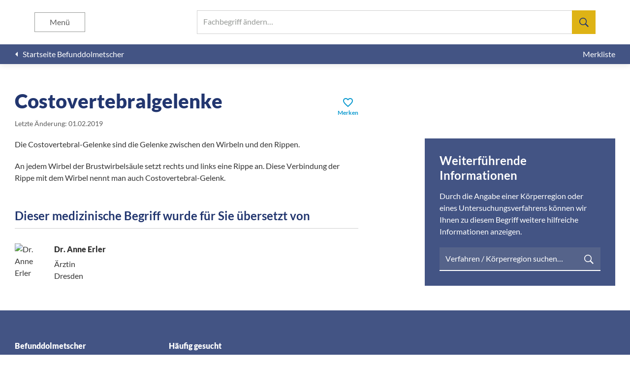

--- FILE ---
content_type: text/html; charset=UTF-8
request_url: https://befunddolmetscher.de/costovertebralgelenke
body_size: 5172
content:
<!DOCTYPE html><html lang="de" lang="de"><head><meta charset="utf-8" /><meta name="viewport" content="height=device-height, initial-scale=1, minimum-scale=1, viewport-fit=cover, width=device-width" /><meta name="application-name" content="Befunddolmetscher" /><meta name="msapplication-config" content="/browserconfig.xml" /><meta name="msapplication-TileColor" content="#FFFFFF" /><meta name="msapplication-TileImage" content="/mstile-144x144-3a246d935996a03c468ab1b958392118.png" /><meta name="msapplication-square310x310logo" content="/mstile-310x310-283f247c4c0489bb198ebb33d9084df2.png" /><meta name="msapplication-square150x150logo" content="/mstile-150x150-07c1be7425f0938ee9708700bdc6fd11.png" /><meta name="msapplication-square70x70logo" content="/mstile-70x70-1a41c661dc6cfc1f2583f434f67beb6b.png" /><meta name="msapplication-wide310x150logo" content="/mstile-310x150-3cced9dc54c3f76ec091e887d0e2cb20.png" /><meta name="webapp/config/environment" content="%7B%22APP%22%3A%7B%22api%22%3A%7B%22clientId%22%3A%2255217d58-b71c-4191-a7db-fdc853c36191%22%2C%22host%22%3A%22https%3A%2F%2Fapi.befunddolmetscher.de%22%2C%22namespace%22%3A%22v1.1%22%7D%2C%22name%22%3A%22webapp%22%2C%22version%22%3A%221.4.5%22%7D%2C%22EmberENV%22%3A%7B%22EXTEND_PROTOTYPES%22%3A%7B%22Date%22%3Afalse%7D%2C%22FEATURES%22%3A%7B%7D%2C%22_APPLICATION_TEMPLATE_WRAPPER%22%3Afalse%2C%22_DEFAULT_ASYNC_OBSERVERS%22%3Atrue%2C%22_JQUERY_INTEGRATION%22%3Afalse%2C%22_TEMPLATE_ONLY_GLIMMER_COMPONENTS%22%3Atrue%7D%2C%22environment%22%3A%22production%22%2C%22fastboot%22%3A%7B%22hostWhitelist%22%3A%5B%22api.befunddolmetscher.de%22%2C%22api-test.befunddolmetscher.de%22%2C%22befunddolmetscher.de%22%2C%22test.befunddolmetscher.de%22%2C%22fastboot%3A3000%22%2C%7B%7D%2C%7B%7D%5D%7D%2C%22metricsAdapters%22%3A%5B%7B%22config%22%3A%7B%22sites%22%3A%5B%7B%22piwikUrl%22%3A%22https%3A%2F%2Fstat.washabich.de%2Fmatomo%22%2C%22siteId%22%3A4%7D%5D%7D%2C%22environments%22%3A%5B%22production%22%5D%2C%22name%22%3A%22Piwik%22%7D%5D%2C%22modulePrefix%22%3A%22webapp%22%2C%22moment%22%3A%7B%22allowEmpty%22%3Atrue%7D%2C%22locationType%22%3A%22auto%22%2C%22rootURL%22%3A%22%2F%22%2C%22routerScroll%22%3A%7B%22delayScrollTop%22%3Atrue%7D%2C%22exportApplicationGlobal%22%3Afalse%7D" /><meta name="ember-cli-head-start" content><link id="ember1564990" rel="home" href="/" class="ember-view"><meta id="ember1564991" name="description" content="Was bedeutet Costovertebralgelenke? Hier erklären Ärzte leicht verständlich Begriffe aus medizinischen Befunden." class="ember-view"><title id="ember1564992" class="ember-view">Costovertebralgelenke | Befunddolmetscher</title> <script id="ember1564993" class="ember-view" type="application/ld+json">{"@context":"https://schema.org","@graph":[{"@type":"BreadcrumbList","itemListElement":[{"@type":"ListItem","position":1,"name":"Befunddolmetscher","item":"https://befunddolmetscher.de/"},{"@type":"ListItem","position":2,"name":"Costovertebralgelenke","item":"https://befunddolmetscher.de/costovertebralgelenke"}]},{"@type":"MedicalWebPage","name":"Costovertebralgelenke | Befunddolmetscher","description":"Was bedeutet Costovertebralgelenke? Hier erklären Ärzte leicht verständlich Begriffe aus medizinischen Befunden.","url":"https://befunddolmetscher.de/costovertebralgelenke","about":{"@type":"MedicalCondition","name":["Costovertebralgelenke"]},"aspect":["Diagnosis"],"publisher":"Befunddolmetscher - „Was hab’ ich?“ gemeinnützige GmbH","author":"Dr. Anne Erler","audience":"http://schema.org/Patient","lastReviewed":"2019-02-01"}]}</script> <meta name="ember-cli-head-end" content><meta name="theme-color" content="#FFFFFF"><meta name="apple-mobile-web-app-capable" content="yes"><meta name="apple-mobile-web-app-title" content="Befunddolmetscher"><meta name="apple-mobile-web-app-status-bar-style" content="default"><link rel="apple-touch-icon" href="/apple-touch-icon-e5117bfbe8a6d2b6bc007bf1ee115da7.png" /><link rel="icon" type="image/png" href="/favicon-196-88754267ef3f48c7695c08a14a441d4d.png" sizes="196x196" /><link rel="icon" type="image/png" href="/favicon-128-ea7e2caca71235376671f152f0c3e75d.png" sizes="128x128" /><link rel="icon" type="image/png" href="/favicon-96-41dcf6d30c4fdb155261ceb0df743730.png" sizes="96x96" /><link rel="icon" type="image/png" href="/favicon-32-734d180645225620620fc2159462aef3.png" sizes="32x32" /><link rel="icon" type="image/png" href="/favicon-16-846d70ef8dff53878e82e98924a26555.png" sizes="16x16" /><link rel="manifest" href="/manifest-fbf40fcfa1d7b661612d4e865c087007.webmanifest" /><link rel="preload" crossorigin="anonymous" href="/assets/fonts/lato/lato-latin-300-normal-716309aab2bca045f9627f63ad79d0bf.woff2" as="font" type="font/woff2" /><link rel="preload" crossorigin="anonymous" href="/assets/fonts/lato/lato-latin-400-normal-e1b3b5908c9cf23dfb2b9c52b9a023ab.woff2" as="font" type="font/woff2" /><link rel="preload" crossorigin="anonymous" href="/assets/fonts/lato/lato-latin-400-italic-efee2d080d7bebdd2e0aeb2e030813a0.woff2" as="font" type="font/woff2" /><link rel="preload" crossorigin="anonymous" href="/assets/fonts/lato/lato-latin-700-normal-de69cf9e514df447d1b0bb16f49d2457.woff2" as="font" type="font/woff2" /><link rel="preload" crossorigin="anonymous" href="/assets/fonts/lato/lato-latin-900-normal-1c6c65523675abc6fcd78e804325bd77.woff2" as="font" type="font/woff2" /><link rel="preload" crossorigin="anonymous" href="/assets/fonts/material-icons/MaterialIcons-Regular-43b306a8369d62d8642886af6b7013ca.woff2" as="font" type="font/woff2" /><link rel="preload" href="/assets/images/backgrounds/explanation-aaf1f0659c4aa2fa5173b3cbefe0bde1.jpg" as="image" /><link rel="stylesheet" href="/assets/webapp-b6926bf1ade6b21a926393fd46176622.css" /></head><body> <script type="x/boundary" id="fastboot-body-start"></script><div class="app-container"><header class="app-header"><div class="app-header__header"><div id="ember1564994" class="app-header__search search-artikel ember-view"><div class="input-typeahead "><div class="ember-basic-dropdown"><div class="ember-view ember-basic-dropdown-trigger ember-basic-dropdown-trigger--in-place ember-power-select-trigger ember-power-select-typeahead-trigger" tabindex="-1" data-ebd-id="ember1564997-trigger" aria-owns="ember-basic-dropdown-content-ember1564997" aria-expanded="false"> <label class="input-typeahead__trigger"> <input autocapitalize="off" autocomplete="off" autocorrect="off" class="ember-power-select-search-input ember-power-select-typeahead-input" id="ember-power-select-typeahead-input-ember1564997" maxlength="255" required role="searchbox" spellcheck="false" value type="search"> <span class="input-typeahead__label">Fachbegriff ändern…</span><div class="input-typeahead__search-icon"> <svg height="24" viewbox="0 0 24 24" width="24" xmlns="http://www.w3.org/2000/svg"><path d="m17.5 14.625-.25.438 6.75 6.811-2.125 2.126-6.75-6.813-.438.313c-1.666 1.042-3.395 1.563-5.187 1.563-2.625 0-4.865-.938-6.719-2.813s-2.781-4.125-2.781-6.75.927-4.865 2.781-6.719 4.094-2.781 6.719-2.781 4.865.927 6.719 2.781 2.781 4.094 2.781 6.719c0 1.833-.5 3.542-1.5 5.125zm-2.688-10.438c-1.457-1.457-3.228-2.187-5.312-2.187s-3.854.73-5.313 2.188c-1.457 1.457-2.187 3.228-2.187 5.312s.73 3.854 2.188 5.313c1.457 1.457 3.228 2.187 5.312 2.187s3.854-.73 5.313-2.188c1.5-1.5 2.25-3.27 2.25-5.312s-.75-3.812-2.25-5.313z" stroke-width=".999999"></path></svg></div> </label></div><div id="ember-basic-dropdown-content-ember1564997" class="ember-basic-dropdown-content-placeholder"></div></div></div></div><button aria-label="Suchen" class="app-header__search-toggle " type="button"></button><button aria-label="Menü" class="app-header__menu-toggle " type="button"> Menü </button></div><div class="app_header__menu "><h1>Befunddolmetscher</h1><ul class="app-header__menu__list"><li> <a href="/" id="ember1565000" class="ember-view"> <span>Startseite</span> </a></li><li> <a href="/ueber-uns" id="ember1565001" class="ember-view"> <span>Über uns</span> </a></li><li> <a href="/redaktionsteam" id="ember1565002" class="ember-view"> <span>Redaktionsteam</span> </a></li><li> <a href="/literaturnachweis" id="ember1565003" class="ember-view"> <span>Literaturnachweis</span> </a></li><li> <button aria-label="Schließen" class="app-header__menu__close" type="button"></button></li></ul></div><div class="app-header__subheader"> <a href="/" id="ember1565004" class="ember-view app-header__back"> <i class="material-icons">arrow_left</i> <span>Startseite Befunddolmetscher</span> </a><div class="app-header__actions"> <a href="/merkliste" id="ember1565005" class="ember-view app-header__action"> <span>Merkliste</span> </a></div></div></header><main class="app-main"><div class="app-main__container"><section id="ember1565006" class="app-section app-section--unflex ember-view"><div class="app-section__content"><div id="ember1565007" class="artikel-content ember-view"><div class="artikel-content__header"><div><h1>Costovertebralgelenke</h1> <small><span data-nosnippet>Letzte Änderung: 01.02.2019</span></small></div><button class="artikel-content__bookmark" type="button"> <span class="artikel-content__bookmark__icon" data-nosnippet><i class="material-icons">favorite_border</i></span> <span class="artikel-content__bookmark__text " data-nosnippet>Merken</span> </button></div><div class="artikel-content__main"><div class="artikel-content__main__text"><p>Die Costovertebral-Gelenke sind die Gelenke zwischen den Wirbeln und den Rippen.</p><p>An jedem Wirbel der Brustwirbelsäule setzt rechts und links eine Rippe an. Diese Verbindung der Rippe mit dem Wirbel nennt man auch Costovertebral-Gelenk.</p><h3 class="artikel-content__editor-heading" data-nosnippet>Dieser medizinische Begriff wurde für Sie übersetzt von</h3><hr><div class="artikel-content__editor" data-nosnippet> <img alt="Dr. Anne Erler" class="artikel-content__editor__photo" decoding="async" loading="lazy" src="https://api.befunddolmetscher.de/assets/img/team/2016_150.webp"><div class="artikel-content__editor__info"> <span class="artikel-content__editor__name">Dr. Anne Erler</span> <span>Ärztin</span> <span>Dresden</span></div></div></div><aside class="artikel-content__main__more"><h3 class="artikel-content__main__more__header">Weiterführende Informationen</h3><p>Durch die Angabe einer Körperregion oder eines Untersuchungsverfahrens können wir Ihnen zu diesem Begriff weitere hilfreiche Informationen anzeigen.</p><div class="input-typeahead input-typeahead--dark"><div class="ember-basic-dropdown"><div class="ember-view ember-basic-dropdown-trigger ember-basic-dropdown-trigger--in-place ember-power-select-trigger ember-power-select-typeahead-trigger" tabindex="-1" data-ebd-id="ember1565010-trigger" aria-owns="ember-basic-dropdown-content-ember1565010" aria-expanded="false"> <label class="input-typeahead__trigger"> <input autocapitalize="off" autocomplete="off" autocorrect="off" class="ember-power-select-search-input ember-power-select-typeahead-input" id="ember-power-select-typeahead-input-ember1565010" maxlength="255" required role="searchbox" spellcheck="false" value type="search"> <span class="input-typeahead__label">Verfahren / Körperregion suchen…</span><div class="input-typeahead__search-icon"> <svg height="24" viewbox="0 0 24 24" width="24" xmlns="http://www.w3.org/2000/svg"><path d="m17.5 14.625-.25.438 6.75 6.811-2.125 2.126-6.75-6.813-.438.313c-1.666 1.042-3.395 1.563-5.187 1.563-2.625 0-4.865-.938-6.719-2.813s-2.781-4.125-2.781-6.75.927-4.865 2.781-6.719 4.094-2.781 6.719-2.781 4.865.927 6.719 2.781 2.781 4.094 2.781 6.719c0 1.833-.5 3.542-1.5 5.125zm-2.688-10.438c-1.457-1.457-3.228-2.187-5.312-2.187s-3.854.73-5.313 2.188c-1.457 1.457-2.187 3.228-2.187 5.312s.73 3.854 2.188 5.313c1.457 1.457 3.228 2.187 5.312 2.187s3.854-.73 5.313-2.188c1.5-1.5 2.25-3.27 2.25-5.312s-.75-3.812-2.25-5.313z" stroke-width=".999999"></path></svg></div> </label></div><div id="ember-basic-dropdown-content-ember1565010" class="ember-basic-dropdown-content-placeholder"></div></div></div></aside></div></div></div></section></div><footer class="app-footer"><div class="app-footer__footer"><div class="app-footer__content"><div class="app-footer__columns"><div class="app-footer__column"> <span class="app-footer__header">Befunddolmetscher</span><ul class="app-footer__list"><li> <a href="/" id="ember1565013" class="ember-view"> <span>Startseite</span> </a></li><li> <a href="/ueber-uns" id="ember1565014" class="ember-view"> <span>Über uns</span> </a></li><li> <a href="/redaktionsteam" id="ember1565015" class="ember-view"> <span>Redaktionsteam</span> </a></li></ul></div><div class="app-footer__column"> <span class="app-footer__header">Häufig gesucht</span><div class="app-footer__lists"><ul class="app-footer__list app-footer__list--categories"><li> <a href="/osteochondrose" id="ember1565016" class="ember-view"> <span>Osteochondrose</span> </a></li><li> <a href="/a-e" id="ember1565017" class="ember-view"> <span>a.e.</span> </a></li><li> <a href="/abdomen" id="ember1565018" class="ember-view"> <span>Abdomen</span> </a></li><li> <a href="/spondylarthrose" id="ember1565019" class="ember-view"> <span>Spondylarthrose</span> </a></li></ul><ul class="app-footer__list app-footer__list--categories"><li> <a href="/a-femoralis" id="ember1565020" class="ember-view"> <span>A. femoralis</span> </a></li><li> <a href="/chondropathie" id="ember1565021" class="ember-view"> <span>Chondropathie</span> </a></li><li> <a href="/protrusion" id="ember1565022" class="ember-view"> <span>Protrusion</span> </a></li><li> <a href="/spondylose" id="ember1565023" class="ember-view"> <span>Spondylose</span> </a></li></ul><ul class="app-footer__list app-footer__list--categories"><li> <a href="/mrt/kopf/beispielbefund" id="ember1565024" class="ember-view"> <span>Beispielbefund MRT des Kopfes</span> </a></li><li> <a href="/darmspiegelung/beispielbefund" id="ember1565025" class="ember-view"> <span>Beispielbefund Darmspiegelung</span> </a></li><li> <a href="/magenspiegelung/beispielbefund" id="ember1565026" class="ember-view"> <span>Beispielbefund Magenspiegelung</span> </a></li><li> <a href="/ct/wirbelsaeule/beispielbefund" id="ember1565027" class="ember-view"> <span>Beispielbefund CT der Wirbelsäule</span> </a></li></ul></div></div></div><ul class="app-footer__links"><li class="app-footer__link"> <a href="/datenschutz" id="ember1565028" class="ember-view"> Datenschutz </a></li><li class="app-footer__link"> <a href="/impressum" id="ember1565029" class="ember-view"> Impressum </a></li><li class="app-footer__link"> <a href="/nutzungsbedingungen" id="ember1565030" class="ember-view"> Nutzungsbedingungen </a></li></ul></div></div></footer></main></div><script type="fastboot/shoebox" id="shoebox-ember-data-storefront">{"created":"2026-01-19T15:07:33.148Z","queries":{"GET::/v1.1/ktags":"{\"data\":[{\"type\":\"ktag\",\"id\":\"53\",\"attributes\":{\"name\":\"Arthroskopie Fuß\",\"url\":\"arthroskopie/fuss\"}},{\"type\":\"ktag\",\"id\":\"24\",\"attributes\":{\"name\":\"Arthroskopie Knie\",\"url\":\"arthroskopie/knie\"}},{\"type\":\"ktag\",\"id\":\"39\",\"attributes\":{\"name\":\"Arthroskopie Schulter\",\"url\":\"arthroskopie/schulter\"}},{\"type\":\"ktag\",\"id\":\"9\",\"attributes\":{\"name\":\"CT Abdomen\",\"url\":\"ct/abdomen\"}},{\"type\":\"ktag\",\"id\":\"49\",\"attributes\":{\"name\":\"CT Fuß\",\"url\":\"ct/fuss\"}},{\"type\":\"ktag\",\"id\":\"54\",\"attributes\":{\"name\":\"CT Hand\",\"url\":\"ct/hand\"}},{\"type\":\"ktag\",\"id\":\"29\",\"attributes\":{\"name\":\"CT Herz\",\"url\":\"ct/herz\"}},{\"type\":\"ktag\",\"id\":\"14\",\"attributes\":{\"name\":\"CT Hüfte\",\"url\":\"ct/huefte\"}},{\"type\":\"ktag\",\"id\":\"19\",\"attributes\":{\"name\":\"CT Knie\",\"url\":\"ct/knie\"}},{\"type\":\"ktag\",\"id\":\"1\",\"attributes\":{\"name\":\"CT Kopf\",\"url\":\"ct/kopf\"}},{\"type\":\"ktag\",\"id\":\"34\",\"attributes\":{\"name\":\"CT Schulter\",\"url\":\"ct/schulter\"}},{\"type\":\"ktag\",\"id\":\"25\",\"attributes\":{\"name\":\"CT Thorax\",\"url\":\"ct/thorax\"}},{\"type\":\"ktag\",\"id\":\"5\",\"attributes\":{\"name\":\"CT Wirbelsäule\",\"url\":\"ct/wirbelsaeule\"}},{\"type\":\"ktag\",\"id\":\"41\",\"attributes\":{\"name\":\"Darmspiegelung\",\"url\":\"darmspiegelung\"}},{\"type\":\"ktag\",\"id\":\"48\",\"attributes\":{\"name\":\"EKG\",\"url\":\"ekg\"}},{\"type\":\"ktag\",\"id\":\"47\",\"attributes\":{\"name\":\"Ergometrie\",\"url\":\"ergometrie\"}},{\"type\":\"ktag\",\"id\":\"32\",\"attributes\":{\"name\":\"Herzkatheter\",\"url\":\"herzkatheter\"}},{\"type\":\"ktag\",\"id\":\"33\",\"attributes\":{\"name\":\"Herzultraschall\",\"url\":\"herzultraschall\"}},{\"type\":\"ktag\",\"id\":\"12\",\"attributes\":{\"name\":\"körperliche Untersuchung Abdomen\",\"url\":\"koerperliche-untersuchung/abdomen\"}},{\"type\":\"ktag\",\"id\":\"52\",\"attributes\":{\"name\":\"körperliche Untersuchung Fuß\",\"url\":\"koerperliche-untersuchung/fuss\"}},{\"type\":\"ktag\",\"id\":\"31\",\"attributes\":{\"name\":\"körperliche Untersuchung Herz\",\"url\":\"koerperliche-untersuchung/herz\"}},{\"type\":\"ktag\",\"id\":\"17\",\"attributes\":{\"name\":\"körperliche Untersuchung Hüfte\",\"url\":\"koerperliche-untersuchung/huefte\"}},{\"type\":\"ktag\",\"id\":\"22\",\"attributes\":{\"name\":\"körperliche Untersuchung Knie\",\"url\":\"koerperliche-untersuchung/knie\"}},{\"type\":\"ktag\",\"id\":\"4\",\"attributes\":{\"name\":\"körperliche Untersuchung Kopf\",\"url\":\"koerperliche-untersuchung/kopf\"}},{\"type\":\"ktag\",\"id\":\"70\",\"attributes\":{\"name\":\"körperliche Untersuchung Schilddrüse\",\"url\":\"koerperliche-untersuchung/schilddruese\"}},{\"type\":\"ktag\",\"id\":\"37\",\"attributes\":{\"name\":\"körperliche Untersuchung Schulter\",\"url\":\"koerperliche-untersuchung/schulter\"}},{\"type\":\"ktag\",\"id\":\"28\",\"attributes\":{\"name\":\"körperliche Untersuchung Thorax\",\"url\":\"koerperliche-untersuchung/thorax\"}},{\"type\":\"ktag\",\"id\":\"8\",\"attributes\":{\"name\":\"körperliche Untersuchung Wirbelsäule\",\"url\":\"koerperliche-untersuchung/wirbelsaeule\"}},{\"type\":\"ktag\",\"id\":\"57\",\"attributes\":{\"name\":\"Lungenfunktion\",\"url\":\"lungenfunktion\"}},{\"type\":\"ktag\",\"id\":\"40\",\"attributes\":{\"name\":\"Magenspiegelung\",\"url\":\"magenspiegelung\"}},{\"type\":\"ktag\",\"id\":\"10\",\"attributes\":{\"name\":\"MRT Abdomen\",\"url\":\"mrt/abdomen\"}},{\"type\":\"ktag\",\"id\":\"50\",\"attributes\":{\"name\":\"MRT Fuß\",\"url\":\"mrt/fuss\"}},{\"type\":\"ktag\",\"id\":\"55\",\"attributes\":{\"name\":\"MRT Hand\",\"url\":\"mrt/hand\"}},{\"type\":\"ktag\",\"id\":\"30\",\"attributes\":{\"name\":\"MRT Herz\",\"url\":\"mrt/herz\"}},{\"type\":\"ktag\",\"id\":\"15\",\"attributes\":{\"name\":\"MRT Hüfte\",\"url\":\"mrt/huefte\"}},{\"type\":\"ktag\",\"id\":\"20\",\"attributes\":{\"name\":\"MRT Knie\",\"url\":\"mrt/knie\"}},{\"type\":\"ktag\",\"id\":\"2\",\"attributes\":{\"name\":\"MRT Kopf\",\"url\":\"mrt/kopf\"}},{\"type\":\"ktag\",\"id\":\"35\",\"attributes\":{\"name\":\"MRT Schulter\",\"url\":\"mrt/schulter\"}},{\"type\":\"ktag\",\"id\":\"26\",\"attributes\":{\"name\":\"MRT Thorax\",\"url\":\"mrt/thorax\"}},{\"type\":\"ktag\",\"id\":\"6\",\"attributes\":{\"name\":\"MRT Wirbelsäule\",\"url\":\"mrt/wirbelsaeule\"}},{\"type\":\"ktag\",\"id\":\"11\",\"attributes\":{\"name\":\"Röntgen Abdomen\",\"url\":\"roentgen/abdomen\"}},{\"type\":\"ktag\",\"id\":\"51\",\"attributes\":{\"name\":\"Röntgen Fuß\",\"url\":\"roentgen/fuss\"}},{\"type\":\"ktag\",\"id\":\"56\",\"attributes\":{\"name\":\"Röntgen Hand\",\"url\":\"roentgen/hand\"}},{\"type\":\"ktag\",\"id\":\"16\",\"attributes\":{\"name\":\"Röntgen Hüfte\",\"url\":\"roentgen/huefte\"}},{\"type\":\"ktag\",\"id\":\"21\",\"attributes\":{\"name\":\"Röntgen Knie\",\"url\":\"roentgen/knie\"}},{\"type\":\"ktag\",\"id\":\"3\",\"attributes\":{\"name\":\"Röntgen Kopf\",\"url\":\"roentgen/kopf\"}},{\"type\":\"ktag\",\"id\":\"36\",\"attributes\":{\"name\":\"Röntgen Schulter\",\"url\":\"roentgen/schulter\"}},{\"type\":\"ktag\",\"id\":\"27\",\"attributes\":{\"name\":\"Röntgen Thorax\",\"url\":\"roentgen/thorax\"}},{\"type\":\"ktag\",\"id\":\"7\",\"attributes\":{\"name\":\"Röntgen Wirbelsäule\",\"url\":\"roentgen/wirbelsaeule\"}},{\"type\":\"ktag\",\"id\":\"13\",\"attributes\":{\"name\":\"Sonografie Abdomen\",\"url\":\"sonografie/abdomen\"}},{\"type\":\"ktag\",\"id\":\"18\",\"attributes\":{\"name\":\"Sonografie Hüfte\",\"url\":\"sonografie/huefte\"}},{\"type\":\"ktag\",\"id\":\"23\",\"attributes\":{\"name\":\"Sonografie Knie\",\"url\":\"sonografie/knie\"}},{\"type\":\"ktag\",\"id\":\"42\",\"attributes\":{\"name\":\"Sonografie Schilddrüse\",\"url\":\"sonografie/schilddruese\"}},{\"type\":\"ktag\",\"id\":\"38\",\"attributes\":{\"name\":\"Sonografie Schulter\",\"url\":\"sonografie/schulter\"}},{\"type\":\"ktag\",\"id\":\"45\",\"attributes\":{\"name\":\"Szintigrafie Herz\",\"url\":\"szintigrafie/herz\"}},{\"type\":\"ktag\",\"id\":\"46\",\"attributes\":{\"name\":\"Szintigrafie Knochen\",\"url\":\"szintigrafie/knochen\"}},{\"type\":\"ktag\",\"id\":\"43\",\"attributes\":{\"name\":\"Szintigrafie Schilddrüse\",\"url\":\"szintigrafie/schilddruese\"}}]}","GET::/v1.1/artikel::filter[url]=costovertebralgelenke":"{\"data\":{\"type\":\"artikel\",\"id\":\"11445\",\"attributes\":{\"canonical\":true,\"changed\":\"2019-02-01 16:44:24\",\"editor-description\":\"Ärztin\",\"editor-name\":\"Dr. Anne Erler\",\"editor-photo\":\"https://api.befunddolmetscher.de/assets/img/team/2016_150.webp\",\"editor-place\":\"Dresden\",\"multiple\":false,\"name\":\"Costovertebralgelenke\",\"text\":\"\u003cp\u003eDie Costovertebral-Gelenke sind die Gelenke zwischen den Wirbeln und den Rippen.\u003c/p\u003e \u003cp\u003eAn jedem Wirbel der Brustwirbelsäule setzt rechts und links eine Rippe an. Diese Verbindung der Rippe mit dem Wirbel nennt man auch Costovertebral-Gelenk.\u003c/p\u003e \",\"url\":\"costovertebralgelenke\"}}}"}}</script><script type="x/boundary" id="fastboot-body-end"></script> <script defer src="/assets/vendor-f610401f15c9bfa73a06a9384fbed81c.js"></script> <script src="/assets/chunk.251.55ee91af1e3be41c14f9.js" defer></script> <script src="/assets/chunk.143.035d1f2ed35e644fec8e.js" defer></script> <script defer src="/assets/webapp-1a5ea792c9efdd8cdf88fd7d3f0825cd.js"></script> <div id="ember-basic-dropdown-wormhole"></div></body></html>